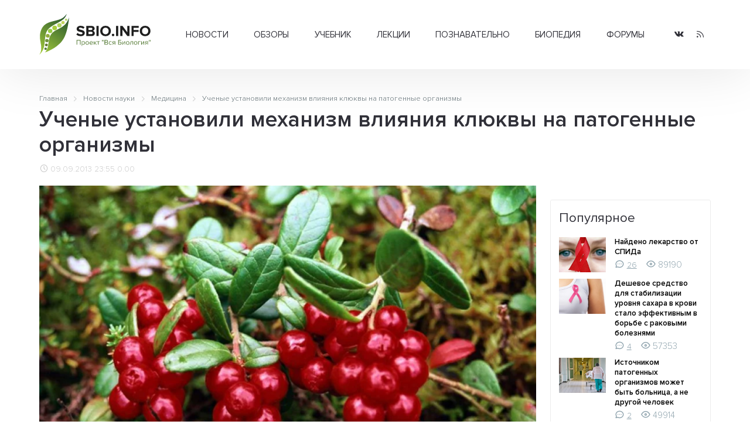

--- FILE ---
content_type: text/html; charset=UTF-8
request_url: https://sbio.info/news/newsgenet/uchenye_ustanovili_mexan
body_size: 14935
content:
<!DOCTYPE html>
<html>
	<head>
		<title>Ученые установили механизм влияния клюквы на патогенные организмы</title>
		<base href="https://sbio.info/" />
		<meta http-equiv="content-type" content="text/html; charset=UTF-8" />
		<meta name="description" content="Сегодня существует много методов, позволяющих успешно лечить заболевания мочеиспускательной системы. Но большинство из этих методов основаны на применении антибиотиков, на которые патогенные организмы уже практически не реагируют." />
		<meta name="keywords" content="клетка, биология, прокариоты, эукариоты, растения, животные, многоклеточные, структура, человек, биосфера, экология, учёные, библиотека, статьи, генетика, размножение, эволюция, учение, развитие, жизнь, новости, здоровье, организм, среда" />
		<meta name="generator" content="Seditio by Neocrome & Seditio Team https://seditio.org" />
		<meta http-equiv="pragma" content="no-cache" />
		<meta http-equiv="cache-control" content="no-cache" />
		<meta http-equiv="last-modified" content="Sun, 01 Feb 2026 00:43:45 GMT" />
		<link rel="shortcut icon" href="favicon.ico" />
		<meta property="og:site_name" content="Вся биология - Современная биология, научные обзоры, новости науки" />
		<meta property="og:title" content="Ученые установили механизм влияния клюквы на патогенные организмы" />
		<meta property="og:description" content="Сегодня существует много методов, позволяющих успешно лечить заболевания мочеиспускательной системы. Но большинство из этих методов основаны на применении антибиотиков, на которые патогенные организмы уже практически не реагируют." />
		<meta property="og:url" content="https://sbio.info/news/newsgenet/uchenye_ustanovili_mexan" />
		<meta property="og:type" content="article" />
		<meta property="og:locale" content="ru_RU" />
		<meta property="og:image" content="https://sbio.info/datas/resized/0-1378756497_clukva.crop800x800.jpg" />
		<meta property="og:image:secure_url" content="https://sbio.info/datas/resized/0-1378756497_clukva.crop800x800.jpg" />
		<meta property="og:image:width" content="800" />
		<meta property="og:image:height" content="800" />
		<meta name="twitter:card" content="summary" />
		<meta name="twitter:description" content="Сегодня существует много методов, позволяющих успешно лечить заболевания мочеиспускательной системы. Но большинство из этих методов основаны на применении антибиотиков, на которые патогенные организмы уже практически не реагируют." />
		<meta name="twitter:title" content="Ученые установили механизм влияния клюквы на патогенные организмы" />
		<meta name="twitter:image" content="https://sbio.info/datas/resized/0-1378756497_clukva.crop800x800.jpg" />
		<meta name="viewport" content="width=device-width, initial-scale=1">
		<link href="skins/sbio/css/main.css?v=32" type="text/css" rel="stylesheet" />
		<link rel="canonical" href="https://sbio.info/news/newsmed/uchenye_ustanovili_mexan" />
		<meta name="yandex-verification" content="2182ff59ecb99573" />
	</head>
<body>
	<header id="header">
		<div class="container container-header">
			<div class="header-wrapper">
				<div class="logo-col">
					 <a href="/" alt="Ученые установили механизм влияния клюквы на патогенные организмы"><img class="logo" src="skins/sbio/img/logo.svg" alt="Ученые установили механизм влияния клюквы на патогенные организмы"></a>
				</div>
				<div class="menu-col">
					<div class="menu-wrapper">
						<div class="menu">
							<ul class="level-0"><li class="has-children"><a href="/news/" data-mid="3">Новости</a><ul class="level-1"><li><a href="/news/newsbiol/" data-mid="7">Биология</a></li><li><a href="/news/newsevolut/" data-mid="8">Эволюция</a></li><li><a href="/news/newsgenet/" data-mid="9">Генетика</a></li><li><a href="/news/newsecology/" data-mid="10">Экология</a></li><li><a href="/news/newsmolbiol/" data-mid="11">Молекулярная биология</a></li><li><a href="/news/newsneirobio/" data-mid="12">Нейробиология</a></li><li><a href="/news/newsmed/" data-mid="13">Медицина</a></li><li><a href="/news/newsbioteh/" data-mid="14">Биотехнологии</a></li><li><a href="/news/newsait/" data-mid="15">События, выставки</a></li></ul></li><li class="has-children"><a href="/article/" data-mid="16">Обзоры</a><ul class="level-1"><li><a href="/article/artbiogeo/" data-mid="17">Биогеография</a></li><li><a href="/article/artcitolog/" data-mid="18">Цитология</a></li><li><a href="/article/artecology/" data-mid="19">Экология</a></li><li><a href="/article/artembriology/" data-mid="20">Эмбриология</a></li><li><a href="/article/artentomology/" data-mid="21">Энтомология</a></li><li><a href="/article/artmedicin/" data-mid="22">Медицина</a></li><li><a href="/article/artneirobio/" data-mid="23">Нейробиология</a></li><li><a href="/article/artbotanika/" data-mid="24">Ботаника</a></li><li><a href="/article/artgenetika/" data-mid="25">Генетика</a></li><li><a href="/article/artzoolog/" data-mid="26">Зоология</a></li><li><a href="/article/artmicrobio/" data-mid="27">Микробиология</a></li><li><a href="/article/artmolbiol/" data-mid="28">Молекулярная биология</a></li><li><a href="/article/artbiology/" data-mid="29">Биология</a></li><li><a href="/article/artornio/" data-mid="30">Орнитология</a></li><li><a href="/article/artevolution/" data-mid="31">Теория эволюции</a></li></ul></li><li class="has-children"><a href="/materials/" data-mid="32">Учебник</a><ul class="level-1"><li class="has-children"><a href="/materials/obbiology/" data-mid="33">Общая биология</a><ul class="level-2"><li><a href="/materials/obbiology/obbkletka/" data-mid="38">Клетка единица жизни</a></li><li><a href="/materials/obbiology/obbrazmn/" data-mid="39">Размножение и развитие организмов</a></li><li><a href="/materials/obbiology/obbosnovgen/" data-mid="40">Основы генетики и селекции</a></li><li><a href="/materials/obbiology/obbevolut/" data-mid="41">Эволюционное учение</a></li></ul></li><li class="has-children"><a href="/materials/orgbiol/" data-mid="34">Органический мир</a><ul class="level-2"><li><a href="/materials/orgbiol/orgprokariot/" data-mid="42">Прокариоты</a></li><li><a href="/materials/orgbiol/orgeukariot/" data-mid="43">Эукариоты</a></li><li><a href="/materials/orgbiol/orgrastnizsh/" data-mid="44">Царство Растения. Низшие растения</a></li><li><a href="/materials/orgbiol/orgrastvizsh/" data-mid="45">Высшие растения (строение и размножение)</a></li><li><a href="/materials/orgbiol/orgrastvizshkl/" data-mid="46">Высшие растения (классификация)</a></li><li><a href="/materials/orgbiol/orgodnoklet/" data-mid="47">Царство Животные. Одноклеточные</a></li><li><a href="/materials/orgbiol/orgmnogoklet/" data-mid="48">Царство Животные. Многоклеточные</a></li></ul></li><li class="has-children"><a href="/materials/chelovek/" data-mid="35">Человек и его здоровье</a><ul class="level-2"><li><a href="/materials/chelovek/chelstruktura/" data-mid="49">Структура тела человека</a></li><li><a href="/materials/chelovek/chelzgizn/" data-mid="50">Жизнедеятельность организма человека</a></li><li><a href="/materials/chelovek/anatatlas/" data-mid="51">Анатомия человека</a></li></ul></li><li class="has-children"><a href="/materials/organizm/" data-mid="36">Организм и среда</a><ul class="level-2"><li><a href="/materials/organizm/orgekology/orgekology/" data-mid="52">Основы экологии</a></li><li><a href="/materials/organizm/orgbiosfera/" data-mid="53">Основы учения о биосфере</a></li></ul></li><li class="has-children"><a href="/materials/histbio/" data-mid="37">История биологии</a><ul class="level-2"><li><a href="/materials/histbio/biohist/" data-mid="54">История биологии</a></li><li><a href="/materials/histbio/biologists/" data-mid="55">Учёные - биологи</a></li></ul></li></ul></li><li class="has-children"><a href="/lections/" data-mid="56">Лекции</a><ul class="level-1"><li><a href="/lections/rasteniya/" data-mid="57">Растения</a></li><li><a href="/lections/zhivotnye/" data-mid="58">Животные</a></li><li><a href="/lections/human/" data-mid="59">Человек</a></li></ul></li><li class="has-children"><a href="/zbiology/" data-mid="60">Познавательно</a><ul class="level-1"><li><a href="/zbiology/faktrasten/" data-mid="61">Из жизни растений</a></li><li><a href="/zbiology/faktanimal/" data-mid="62">Из жизни животных</a></li><li><a href="/zbiology/factanatomy/" data-mid="63">Из анатомии человека</a></li><li><a href="/zbiology/video/" data-mid="64">Видеоматериалы</a></li><li><a href="/gallery/" data-mid="65">Галереи</a></li></ul></li><li><a href="/dic/" data-mid="66">Биопедия</a></li><li><a href="/forums/" data-mid="67">Форумы</a></li></ul>
						</div>
					</div>
				</div>
				<div class="social-col">
					<ul class="socialmedia">
					  <li class="socialmedia-li">
						  <a title="Vkontakte" href="https://vk.com/sbioinfo" class="socialmedia-a" target="_blank" rel="nofollow">
							  <span class="ic-vk"></span>
						  </a>
					  </li>
					  <li class="socialmedia-li">
						  <a title="RSS Feed" href="/rss" class="socialmedia-a">
							  <span class="ic-rss"></span>
						  </a>
					  </li>
					</ul>
				</div>
				<div class="trigger-col">
					<a href="#0" class="nav-trigger"><span></span></a>
				</div>
			</div>
			<div class="mobile-menu">
				<div class="js-box">
					<div class="js-menu"></div>
					<div class="js-social"></div>
				</div>
			</div>
		</div>
	</header><main id="page">
	<div class="container" itemscope itemtype="https://schema.org/Article">
		<div class="section-title">
<div class="breadcrumbs">
	<ol class="breadcrumb" itemscope="" itemtype="http://schema.org/BreadcrumbList">
		<li itemprop="itemListElement" itemscope="" itemtype="http://schema.org/ListItem">
			<a itemprop="item" href="/">
				<span itemprop="name">Главная</span>
				<meta itemprop="position" content="1">
			</a>
		</li>
		<li itemprop="itemListElement" itemscope="" itemtype="http://schema.org/ListItem">
			<a itemprop="item" href="news/">
				<span itemprop="name">Новости науки</span>
				<meta itemprop="position" content="2">
			</a>
		</li>
		<li itemprop="itemListElement" itemscope="" itemtype="http://schema.org/ListItem">
			<a itemprop="item" href="news/newsmed/">
				<span itemprop="name">Медицина</span>
				<meta itemprop="position" content="3">
			</a>
		</li>
		<li itemprop="itemListElement" itemscope="" itemtype="http://schema.org/ListItem">
			<a itemprop="item" href="news/newsmed/uchenye_ustanovili_mexan">
				<span itemprop="name">Ученые установили механизм влияния клюквы на патогенные организмы</span>
				<meta itemprop="position" content="4">
			</a>
		</li>
	</ol>
</div>
			<h1 itemprop="headline name">Ученые установили механизм влияния клюквы на патогенные организмы</h1>
			<div class="page-info">
				<time class="page-date" itemprop="datePublished" datetime="09.09.2013 23:55"><i class="ic-clock"></i> 09.09.2013 23:55</time>
				<div class="page-rating"><a href="news/newsmed/uchenye_ustanovili_mexan?ratings=1"><i class="ic-star-full"></i> 0.00</a></div>
			</div>
		</div>
		<div id="primary-container">
			<div id="primary">
				<div class="page">
					<div class="page-thumb">
						<figure class="post-container" itemscope itemprop="image" itemtype="http://schema.org/ImageObject">
							<picture>
								<source type="image/webp" srcset="datas/resized/0-1378756497_clukva.crop865x600.jpg.webp">
								<img class="post-img" itemprop="url contentUrl" src="datas/resized/0-1378756497_clukva.crop865x600.jpg" alt="Ученые установили механизм влияния клюквы на патогенные организмы" />
							</picture>
						</figure>
					</div>
					<div class="page-text" itemprop="articleBody">
						<p> Сегодня существует много методов, позволяющих успешно лечить заболевания <strong>мочеиспускательной системы</strong>. Но большинство из этих методов основаны на применении <a href="dic/10469" title="Антибиотики">антибиотиков</a>, на которые <a href="http://sbio.info/page.php?id=10628">патогенные организмы</a> уже практически не реагируют. </p>
<p>Учитывая этот факт канадские исследователи предложили прибегнуть к старым народным методам, которые предвещают использование <a href="dic/11270" title="Клюква">клюквы</a>. Известно, что эта <a href="dic/12747" title="Ягода">ягода</a> обладает отличными <a href="dic/11566" title="Медицина">медицинскими</a> качествами, способными противостоять развитию различного <a href="dic/12134" title="Род">рода</a> инфекций. Стоит отметить, что свойства клюквы целесообразно применять при пересадке органов, когда риск отторжения чужого органа будет слишком высоким.<!--readmore--> </p>
<p>Еще четыре года назад, американские исследователи обратили внимание на наличие в клюкве такого активного вещества, как <strong>проантоцианидин</strong>. Благодаря этому веществу значительно снижается подвижность <a href="dic/11877" title="Патогенные микроорганизмы">патогенных микроорганизмов</a>. В результате влияния проантоцианидина на <strong><a href="dic/10531" title="Бактерии">бактерии</a></strong> они не в состоянии передвигаться по мочевым каналам и <a href="dic/12466" title="Уж">уж</a> тем более не в состоянии закрепляться на их стенках. Но даже в таком случае ученые не могут разгадать механизм влияния клюквы на жизнеспособность <a href="dic/11599" title="Микроорганизмы">микроорганизмов</a>. </p>
<p>Благодаря новому исследованию, которое было проведено канадскими учеными во главе с Натали Тюфенкджи, удалось узнать ответ на этот вопрос. Для своих экспериментов, <a href="dic/10599" title="Биология">биологи</a> использовали порошок клюквы.  </p>
<p>Ученые смогли выяснить, что вышеупомянутое вещество оказывает влияние на <strong>экспрессию генов</strong>, несущих ответственность за активность органов <a href="dic/10938" title="Движения">движения</a> <a href="dic/10531" title="Бактерии">бактерий</a>, или же говоря иными словами за активность – <a href="http://sbio.info/page.php?id=104">жгутиков</a>. При помощи клюквенного порошка исследователи воздействовали на <a href="dic/10531" title="Бактерии">бактерии</a> вида - <strong>Proteus mirabilis</strong>. Эта <a href="dic/10531" title="Бактерии">бактерия</a> является возбудителем серьезных осложнений почек и мочевыводящих каналов. В процессе исследования ученые обратили внимание на то, что повышение концентрации проантоцианидина значительно снижает интенсивность патогенного характера микроорганизмов. </p>
<p>Но авторы эксперимента не остановились на достигнутом и продолжили свои исследования. В результате выяснилось, что обогащенный клюквенным соком силиконовый материал препятствует <a href="dic/12084" title="Размножение">размножению</a> таких патогенов, как <strong>Proteus mirabilis</strong> и <strong>Escherichia coli</strong>. </p>
<p>Результаты исследования станут полезными в процессе производства медицинских имплантатов, а также некоторых пищевых продуктов. В случае с последними, удастся предотвратить развитие бактериальных заражений на разных поверхностях. </p>
<p>Подготовлено по материалам <a target="_blank" href="go/?url=http://dr20.ru/novosti/1731/">DR20.RU</a></p>
					</div>
					<div class="page-share">
						<div class="post-info">
							<div class="post-comments"><i class="ic-message-circle"></i><a href="news/newsmed/uchenye_ustanovili_mexan">0</a></div>
						</div>
					</div>
				</div>
				<div class="page-other">
					<div class="box-title">
						<h3>Ещё в разделе</h3><div class="similar-arrows"></div>
					</div>
					<div class="page-other-body">
						<div class="row row-flex similar-slider">
						<div class="col-xs-12 col-sm-6 col-md-4 similar-item">
							<div class="post-item">
								<figure class="post-container">
										<a class="post-img-link" href="news/newsmed/skoro_ljudej_budut_ozhiv" data-page="14780" data-cat="newsmed">
											<picture>
												<source type="image/webp" srcset="datas/resized/0-1375736409_rea.crop480x360.jpg.webp">
												<img class="post-img" src="datas/resized/0-1375736409_rea.crop480x360.jpg" alt="Скоро людей будут оживлять даже через сутки после остановки сердца" />
											</picture>
										</a>
									<figcaption class="post-content">
										<div class="post-info">
											<div class="post-date"><span class="sdate">06.08.2013</span></div>
										</div>
										<div class="post-title">
											<h3><a href="news/newsmed/skoro_ljudej_budut_ozhiv">Скоро людей будут оживлять даже через сутки после остановки сердца</a></h3>
										</div>
										<div class="post-desc">
											<p>В скором будущем медицина будет способна оживлять людей даже через сутки после их смерти. Такая возможность стала доступной благодаря современным техническим средствам. Все дело в том, что если современная наука и дальше будет развиваться в таком же духе как и сейчас, то казалось бы, невероятное явление станет обычным делом для медиков.</p>
										</div>
										<div class="post-info">
											<div class="post-comments"><i class="ic-message-circle"></i><a href="news/newsmed/skoro_ljudej_budut_ozhiv">1</a></div>
										</div>
									</figcaption>
								</figure>
							</div>
						</div>
						<div class="col-xs-12 col-sm-6 col-md-4 similar-item">
							<div class="post-item">
								<figure class="post-container">
										<a class="post-img-link" href="news/newsmed/novaja_trexmernaja_model" data-page="14763" data-cat="newsmed">
											<picture>
												<source type="image/webp" srcset="datas/resized/0-1371854162_mozg.crop480x360.jpg.webp">
												<img class="post-img" src="datas/resized/0-1371854162_mozg.crop480x360.jpg" alt="Новая трехмерная модель мозга открывает новые возможности перед неврологами" />
											</picture>
										</a>
									<figcaption class="post-content">
										<div class="post-info">
											<div class="post-date"><span class="sdate">22.06.2013</span></div>
										</div>
										<div class="post-title">
											<h3><a href="news/newsmed/novaja_trexmernaja_model">Новая трехмерная модель мозга открывает новые возможности перед неврологами</a></h3>
										</div>
										<div class="post-desc">
											<p>Ученым удалось создать достаточно подробную модель мозга в трехмерной проекции. Создатели этой модели полагают, что она станет серьезным инструментом для лечения и диагностики неврологических заболеваний.</p>
										</div>
										<div class="post-info">
											<div class="post-comments"><i class="ic-message-circle"></i><a href="news/newsmed/novaja_trexmernaja_model">0</a></div>
										</div>
									</figcaption>
								</figure>
							</div>
						</div>
						<div class="col-xs-12 col-sm-6 col-md-4 similar-item">
							<div class="post-item">
								<figure class="post-container">
										<a class="post-img-link" href="news/newsmed/drevnie_ljudi_tozhe_umir" data-page="14755" data-cat="newsmed">
											<picture>
												<source type="image/webp" srcset="datas/resized/0-1370558264_rak.crop480x360.jpg.webp">
												<img class="post-img" src="datas/resized/0-1370558264_rak.crop480x360.jpg" alt="Древние люди тоже умирали от рака" />
											</picture>
										</a>
									<figcaption class="post-content">
										<div class="post-info">
											<div class="post-date"><span class="sdate">07.06.2013</span></div>
										</div>
										<div class="post-title">
											<h3><a href="news/newsmed/drevnie_ljudi_tozhe_umir">Древние люди тоже умирали от рака</a></h3>
										</div>
										<div class="post-desc">
											<p>Учитывая то, что за последнее время в научных изданиях стало появляться все больше информации, которая касается изучений останков предков человека, можно сделать вывод, что нынешние ученые всерьез занялись изучением останков предков. И последнее исследование не стало исключением. На этот раз, ученым удалось установить, что древние люди – неандертальцы тоже страдали от раковых заболеваний. В частности было установлено, что неандерталец, которому принадлежали останки, был болен раком костей. И стоит отметить, что «древний» рак костей абсолютно не отличался от «современного».</p>
										</div>
										<div class="post-info">
											<div class="post-comments"><i class="ic-message-circle"></i><a href="news/newsmed/drevnie_ljudi_tozhe_umir">0</a></div>
										</div>
									</figcaption>
								</figure>
							</div>
						</div>
						<div class="col-xs-12 col-sm-6 col-md-4 similar-item">
							<div class="post-item">
								<figure class="post-container">
										<a class="post-img-link" href="news/newsmed/braziltsy_sozdali_sintet" data-page="14745" data-cat="newsmed">
											<picture>
												<source type="image/webp" srcset="datas/resized/0-1368655761_brown_recluse.crop480x360.jpg.webp">
												<img class="post-img" src="datas/resized/0-1368655761_brown_recluse.crop480x360.jpg" alt="Бразильцы создали синтетическое противоядие от укуса пауков" />
											</picture>
										</a>
									<figcaption class="post-content">
										<div class="post-info">
											<div class="post-date"><span class="sdate">16.05.2013</span></div>
										</div>
										<div class="post-title">
											<h3><a href="news/newsmed/braziltsy_sozdali_sintet">Бразильцы создали синтетическое противоядие от укуса пауков</a></h3>
										</div>
										<div class="post-desc">
											<p>Бразильские ученые объявили о том, что смогли создать противоядие на синтетической основе, от укуса паука рода Loxosceles. Эти пауки обитают в Бразилии. Каждый год, они кусают примерно около 7 тыс. человек, 1,5 процента из которых умирают от почечной недостаточности. Сами же авторы эксперимента утверждают, что в будущем на основе их открытия можно создать универсальную вакцину от укуса любого паука.</p>
										</div>
										<div class="post-info">
											<div class="post-comments"><i class="ic-message-circle"></i><a href="news/newsmed/braziltsy_sozdali_sintet">1</a></div>
										</div>
									</figcaption>
								</figure>
							</div>
						</div>
						<div class="col-xs-12 col-sm-6 col-md-4 similar-item">
							<div class="post-item">
								<figure class="post-container">
										<a class="post-img-link" href="news/newsmed/molodaja_krov_obladaet_o" data-page="14743" data-cat="newsmed">
											<picture>
												<source type="image/webp" srcset="datas/resized/0-1368485717_haert.crop480x360.jpg.webp">
												<img class="post-img" src="datas/resized/0-1368485717_haert.crop480x360.jpg" alt="Молодая кровь обладает омолаживающим эффектом" />
											</picture>
										</a>
									<figcaption class="post-content">
										<div class="post-info">
											<div class="post-date"><span class="sdate">14.05.2013</span></div>
										</div>
										<div class="post-title">
											<h3><a href="news/newsmed/molodaja_krov_obladaet_o">Молодая кровь обладает омолаживающим эффектом</a></h3>
										</div>
										<div class="post-desc">
											<p>Нет такого человека, который бы не слышал об известном кровопийце графе Дракула. Он прославился своей пристрастью к молодой человеческой крови. По сюжету известного фильма, для того чтобы оставаться вечно молодым Дракула пил кровь. И то, что еще несколько лет назад казалось фантастикой, сегодня стало реальностью.</p>
										</div>
										<div class="post-info">
											<div class="post-comments"><i class="ic-message-circle"></i><a href="news/newsmed/molodaja_krov_obladaet_o">0</a></div>
										</div>
									</figcaption>
								</figure>
							</div>
						</div>
						<div class="col-xs-12 col-sm-6 col-md-4 similar-item">
							<div class="post-item">
								<figure class="post-container">
										<a class="post-img-link" href="news/newsmed/obnaruzhen_novyj_vid_mal" data-page="14739" data-cat="newsmed">
											<picture>
												<source type="image/webp" srcset="datas/resized/0-1367356419_plazm.crop480x360.jpg.webp">
												<img class="post-img" src="datas/resized/0-1367356419_plazm.crop480x360.jpg" alt="Обнаружен новый вид малярийного плазмодия" />
											</picture>
										</a>
									<figcaption class="post-content">
										<div class="post-info">
											<div class="post-date"><span class="sdate">01.05.2013</span></div>
										</div>
										<div class="post-title">
											<h3><a href="news/newsmed/obnaruzhen_novyj_vid_mal">Обнаружен новый вид малярийного плазмодия</a></h3>
										</div>
										<div class="post-desc">
											<p>Ученые обнаружили новый тип малярийного плазмодия. От обычного он отличается тем, что лекарственные препараты не оказывают на него никакого влияния. Новый представитель был найден на западе Камбоджи. На генетическом уровне, этот паразит отличается от известных сегодня видов.</p>
										</div>
										<div class="post-info">
											<div class="post-comments"><i class="ic-message-circle"></i><a href="news/newsmed/obnaruzhen_novyj_vid_mal">0</a></div>
										</div>
									</figcaption>
								</figure>
							</div>
						</div>
						<div class="col-xs-12 col-sm-6 col-md-4 similar-item">
							<div class="post-item">
								<figure class="post-container">
										<a class="post-img-link" href="news/newsmed/ukrainskie_mediki_podosh" data-page="14737" data-cat="newsmed">
											<picture>
												<source type="image/webp" srcset="datas/resized/0-1367011694_crio.crop480x360.jpg.webp">
												<img class="post-img" src="datas/resized/0-1367011694_crio.crop480x360.jpg" alt="Украинские медики «подошли» очень близко к бессмертию" />
											</picture>
										</a>
									<figcaption class="post-content">
										<div class="post-info">
											<div class="post-date"><span class="sdate">27.04.2013</span></div>
										</div>
										<div class="post-title">
											<h3><a href="news/newsmed/ukrainskie_mediki_podosh">Украинские медики «подошли» очень близко к бессмертию</a></h3>
										</div>
										<div class="post-desc">
											<p>Украинским медикам первым на территории СНГ удалось получить официальное разрешение проводить операции с применением стволовых клеток человека. Результаты экспериментов ошеломили самих медиков.</p>
										</div>
										<div class="post-info">
											<div class="post-comments"><i class="ic-message-circle"></i><a href="news/newsmed/ukrainskie_mediki_podosh">3</a></div>
										</div>
									</figcaption>
								</figure>
							</div>
						</div>
						<div class="col-xs-12 col-sm-6 col-md-4 similar-item">
							<div class="post-item">
								<figure class="post-container">
										<a class="post-img-link" href="news/newsmed/uchenye_sozdali_spisok_s" data-page="14731" data-cat="newsmed">
											<picture>
												<source type="image/webp" srcset="datas/resized/0-1366144282_napitki.crop480x360.jpeg.webp">
												<img class="post-img" src="datas/resized/0-1366144282_napitki.crop480x360.jpeg" alt="Ученые создали список самых полезных напитков" />
											</picture>
										</a>
									<figcaption class="post-content">
										<div class="post-info">
											<div class="post-date"><span class="sdate">17.04.2013</span></div>
										</div>
										<div class="post-title">
											<h3><a href="news/newsmed/uchenye_sozdali_spisok_s">Ученые создали список самых полезных напитков</a></h3>
										</div>
										<div class="post-desc">
											<p>Недавно диетологи провели исследование, которое позволило определить десятку самых полезных для человека напитков.</p>
										</div>
										<div class="post-info">
											<div class="post-comments"><i class="ic-message-circle"></i><a href="news/newsmed/uchenye_sozdali_spisok_s">1</a></div>
										</div>
									</figcaption>
								</figure>
							</div>
						</div>
						<div class="col-xs-12 col-sm-6 col-md-4 similar-item">
							<div class="post-item">
								<figure class="post-container">
										<a class="post-img-link" href="news/newsmed/dvuxletnego_rebenka_izle" data-page="14707" data-cat="newsmed">
											<picture>
												<source type="image/webp" srcset="datas/resized/0-1362404707_hiv-infected.crop480x360.jpg.webp">
												<img class="post-img" src="datas/resized/0-1362404707_hiv-infected.crop480x360.jpg" alt="Двухлетнего ребенка излечили от ВИЧ стандартными методами" />
											</picture>
										</a>
									<figcaption class="post-content">
										<div class="post-info">
											<div class="post-date"><span class="sdate">04.03.2013</span></div>
										</div>
										<div class="post-title">
											<h3><a href="news/newsmed/dvuxletnego_rebenka_izle">Двухлетнего ребенка излечили от ВИЧ стандартными методами</a></h3>
										</div>
										<div class="post-desc">
											<p>3 марта состоялась конференция, на которой ученые из Университете Джона Хопкинса заявили, что им удалось вылечить ребенка, родившегося с вирусом иммунодефицита.</p>
										</div>
										<div class="post-info">
											<div class="post-comments"><i class="ic-message-circle"></i><a href="news/newsmed/dvuxletnego_rebenka_izle">0</a></div>
										</div>
									</figcaption>
								</figure>
							</div>
						</div>
						<div class="col-xs-12 col-sm-6 col-md-4 similar-item">
							<div class="post-item">
								<figure class="post-container">
										<a class="post-img-link" href="news/newsmed/v_lechenii_sinusita_pomo" data-page="14700" data-cat="newsmed">
											<picture>
												<source type="image/webp" srcset="datas/resized/0-1361362258_synus.crop480x360.gif.webp">
												<img class="post-img" src="datas/resized/0-1361362258_synus.crop480x360.gif" alt="В лечении синусита помогут морские бактерии" />
											</picture>
										</a>
									<figcaption class="post-content">
										<div class="post-info">
											<div class="post-date"><span class="sdate">20.02.2013</span></div>
										</div>
										<div class="post-title">
											<h3><a href="news/newsmed/v_lechenii_sinusita_pomo">В лечении синусита помогут морские бактерии</a></h3>
										</div>
										<div class="post-desc">
											<p>В наше время синусит стал довольно таки распространенной проблемой, которая причиняет неудобства. В поисках ее решения, команда ученых из университета Ньюкасла работает над созданием спрея. В состав нового спрея входят морские микроорганизмы, которые позволяют избавиться от синусита.</p>
										</div>
										<div class="post-info">
											<div class="post-comments"><i class="ic-message-circle"></i><a href="news/newsmed/v_lechenii_sinusita_pomo">0</a></div>
										</div>
									</figcaption>
								</figure>
							</div>
						</div>
						<div class="col-xs-12 col-sm-6 col-md-4 similar-item">
							<div class="post-item">
								<figure class="post-container">
										<a class="post-img-link" href="news/newsmed/proryv-v-reproduktivnoj-biologii-sozdana-matka-na-chipe-dlya-izucheniya-tajn-implantatsii-embriona" data-page="15338" data-cat="newsmed">
											<picture>
												<source type="image/webp" srcset="datas/resized/1-1768378016023-image3450.crop480x360.jpg.webp">
												<img class="post-img" src="datas/resized/1-1768378016023-image3450.crop480x360.jpg" alt="Прорыв в репродуктивной биологии: создана «матка на чипе» для изучения тайн имплантации эмбриона" />
											</picture>
										</a>
									<figcaption class="post-content">
										<div class="post-info">
											<div class="post-date"><span class="sdate">14.01.2026</span></div>
										</div>
										<div class="post-title">
											<h3><a href="news/newsmed/proryv-v-reproduktivnoj-biologii-sozdana-matka-na-chipe-dlya-izucheniya-tajn-implantatsii-embriona">Прорыв в репродуктивной биологии: создана «матка на чипе» для изучения тайн имплантации эмбриона</a></h3>
										</div>
										<div class="post-desc">
											<p>Ученые из Китайской академии наук совершили важный шаг в понимании ранних этапов беременности, разработав уникальную 3D-модель, имитирующую процесс имплантации человеческого эмбриона.</p>
										</div>
										<div class="post-info">
											<div class="post-comments"><i class="ic-message-circle"></i><a href="news/newsmed/proryv-v-reproduktivnoj-biologii-sozdana-matka-na-chipe-dlya-izucheniya-tajn-implantatsii-embriona">0</a></div>
										</div>
									</figcaption>
								</figure>
							</div>
						</div>
						<div class="col-xs-12 col-sm-6 col-md-4 similar-item">
							<div class="post-item">
								<figure class="post-container">
										<a class="post-img-link" href="news/newsmed/triazavirin_pobedil_kleschevoj_entsefalit" data-page="15323" data-cat="newsmed">
											<picture>
												<source type="image/webp" srcset="datas/resized/1-1550862670-844.crop480x360.jpg.webp">
												<img class="post-img" src="datas/resized/1-1550862670-844.crop480x360.jpg" alt="Триазавирин победил клещевой энцефалит" />
											</picture>
										</a>
									<figcaption class="post-content">
										<div class="post-info">
											<div class="post-date"><span class="sdate">22.02.2019</span></div>
										</div>
										<div class="post-title">
											<h3><a href="news/newsmed/triazavirin_pobedil_kleschevoj_entsefalit">Триазавирин победил клещевой энцефалит</a></h3>
										</div>
										<div class="post-desc">
											<p>Лекарственный препарат триазавирин, разработанный исследователями Уральского отделения Российской академии наук (УрО РАН) и Уральского федерального университета (УрФУ), оказался эффективным средством против клещевого вирусного энцефалита (КВЭ). К такому выводу привели клинические испытания, проведенные сотрудниками Красноярского государственного медицинского университета.</p>
										</div>
										<div class="post-info">
											<div class="post-comments"><i class="ic-message-circle"></i><a href="news/newsmed/triazavirin_pobedil_kleschevoj_entsefalit">9</a></div>
										</div>
									</figcaption>
								</figure>
							</div>
						</div>
						<div class="col-xs-12 col-sm-6 col-md-4 similar-item">
							<div class="post-item">
								<figure class="post-container">
										<a class="post-img-link" href="news/newsmed/simptomy_raka_sem_preduprezhdajuschix_priznakov_smertelnoj_bolezni_kotoruju_dolzhen_znat_kazhdyj" data-page="15322" data-cat="newsmed">
											<picture>
												<source type="image/webp" srcset="datas/resized/1-1547296689-703.crop480x360.jpg.webp">
												<img class="post-img" src="datas/resized/1-1547296689-703.crop480x360.jpg" alt="Учёные рассказали о семи основных признаках рака" />
											</picture>
										</a>
									<figcaption class="post-content">
										<div class="post-info">
											<div class="post-date"><span class="sdate">12.01.2019</span></div>
										</div>
										<div class="post-title">
											<h3><a href="news/newsmed/simptomy_raka_sem_preduprezhdajuschix_priznakov_smertelnoj_bolezni_kotoruju_dolzhen_znat_kazhdyj">Учёные рассказали о семи основных признаках рака</a></h3>
										</div>
										<div class="post-desc">
											<p>Симптомы РАКА могут быть ошибочно приняты за менее серьезные проблемы со здоровьем и, следовательно, не замечены. Но распознавание признаков заболевания как можно раньше может значительно увеличить ваши шансы на выживание. Есть семь предупреждающих знаков, о которых должен знать каждый.</p>
										</div>
										<div class="post-info">
											<div class="post-comments"><i class="ic-message-circle"></i><a href="news/newsmed/simptomy_raka_sem_preduprezhdajuschix_priznakov_smertelnoj_bolezni_kotoruju_dolzhen_znat_kazhdyj">3</a></div>
										</div>
									</figcaption>
								</figure>
							</div>
						</div>
						<div class="col-xs-12 col-sm-6 col-md-4 similar-item">
							<div class="post-item">
								<figure class="post-container">
										<a class="post-img-link" href="news/newsmed/moreprodukty_sposobny_pomoch_bolnym_diabetom" data-page="15313" data-cat="newsmed">
											<picture>
												<source type="image/webp" srcset="datas/resized/1-1545478804-878.crop480x360.jpg.webp">
												<img class="post-img" src="datas/resized/1-1545478804-878.crop480x360.jpg" alt="Морепродукты способны помочь больным диабетом" />
											</picture>
										</a>
									<figcaption class="post-content">
										<div class="post-info">
											<div class="post-date"><span class="sdate">22.12.2018</span></div>
										</div>
										<div class="post-title">
											<h3><a href="news/newsmed/moreprodukty_sposobny_pomoch_bolnym_diabetom">Морепродукты способны помочь больным диабетом</a></h3>
										</div>
										<div class="post-desc">
											<p>Эксперименты с маленькой аквариумной рыбкой позволяют проследить связь между диабетом и нарушениями мозга</p>
										</div>
										<div class="post-info">
											<div class="post-comments"><i class="ic-message-circle"></i><a href="news/newsmed/moreprodukty_sposobny_pomoch_bolnym_diabetom">10</a></div>
										</div>
									</figcaption>
								</figure>
							</div>
						</div>
						<div class="col-xs-12 col-sm-6 col-md-4 similar-item">
							<div class="post-item">
								<figure class="post-container">
										<a class="post-img-link" href="news/newsmed/deshevoe_sredstvo_dlja_stabilizatsii_urovnja_saxara_v_krovi_stalo_effektivnym_v_borbe_s_rakovymi_boleznjami" data-page="15285" data-cat="newsmed">
											<picture>
												<source type="image/webp" srcset="datas/resized/18769-1512684458-15b.crop480x360.jpg.webp">
												<img class="post-img" src="datas/resized/18769-1512684458-15b.crop480x360.jpg" alt="Дешевое средство для стабилизации уровня сахара в крови стало эффективным в борьбе с раковыми болезнями" />
											</picture>
										</a>
									<figcaption class="post-content">
										<div class="post-info">
											<div class="post-date"><span class="sdate">08.12.2017</span></div>
										</div>
										<div class="post-title">
											<h3><a href="news/newsmed/deshevoe_sredstvo_dlja_stabilizatsii_urovnja_saxara_v_krovi_stalo_effektivnym_v_borbe_s_rakovymi_boleznjami">Дешевое средство для стабилизации уровня сахара в крови стало эффективным в борьбе с раковыми болезнями</a></h3>
										</div>
										<div class="post-desc">
											<p>Канадские ученые после проведения серии экспериментов смогли показать, что сахароснижающий препарат метформин может быть очень эффективен при лечении рака молочной железы. Интересно то, что сам препарат рассматривался как средство, замедляющее процессы старения.</p>
										</div>
										<div class="post-info">
											<div class="post-comments"><i class="ic-message-circle"></i><a href="news/newsmed/deshevoe_sredstvo_dlja_stabilizatsii_urovnja_saxara_v_krovi_stalo_effektivnym_v_borbe_s_rakovymi_boleznjami">4</a></div>
										</div>
									</figcaption>
								</figure>
							</div>
						</div>
						<div class="col-xs-12 col-sm-6 col-md-4 similar-item">
							<div class="post-item">
								<figure class="post-container">
										<a class="post-img-link" href="news/newsmed/spustja_30_projavilis_pervye_simptomy_gribkovoj_infektsii" data-page="15282" data-cat="newsmed">
											<picture>
												<source type="image/webp" srcset="datas/resized/18769-1511813754-b65.crop480x360.jpg.webp">
												<img class="post-img" src="datas/resized/18769-1511813754-b65.crop480x360.jpg" alt="Спустя 30 проявились первые симптомы грибковой инфекции" />
											</picture>
										</a>
									<figcaption class="post-content">
										<div class="post-info">
											<div class="post-date"><span class="sdate">27.11.2017</span></div>
										</div>
										<div class="post-title">
											<h3><a href="news/newsmed/spustja_30_projavilis_pervye_simptomy_gribkovoj_infektsii">Спустя 30 проявились первые симптомы грибковой инфекции</a></h3>
										</div>
										<div class="post-desc">
											<p>Американские медики описали один уникальный случай, который произошел в их практике. Речь идет пациенте, возрастом 70 лет, у которого заподозрили рак мозга. После детального обследования больного, в его голове была обнаружена грибковая инфекция. Уникальность случая состоит не только в том, что грибок не могли диагностировать много лет, а еще и в возрасте самого паразита, составивший 30 лет.</p>
										</div>
										<div class="post-info">
											<div class="post-comments"><i class="ic-message-circle"></i><a href="news/newsmed/spustja_30_projavilis_pervye_simptomy_gribkovoj_infektsii">1</a></div>
										</div>
									</figcaption>
								</figure>
							</div>
						</div>
						<div class="col-xs-12 col-sm-6 col-md-4 similar-item">
							<div class="post-item">
								<figure class="post-container">
										<a class="post-img-link" href="news/newsmed/perelivanie_krovi_ot_beremennyx_zhenschin_muzhchinam__opasno_dlja_zhizni" data-page="15245" data-cat="newsmed">
											<picture>
												<source type="image/webp" srcset="datas/resized/18769-1508356968-03f.crop480x360.jpg.webp">
												<img class="post-img" src="datas/resized/18769-1508356968-03f.crop480x360.jpg" alt="Переливание крови от беременных женщин мужчинам – опасно для жизни" />
											</picture>
										</a>
									<figcaption class="post-content">
										<div class="post-info">
											<div class="post-date"><span class="sdate">18.10.2017</span></div>
										</div>
										<div class="post-title">
											<h3><a href="news/newsmed/perelivanie_krovi_ot_beremennyx_zhenschin_muzhchinam__opasno_dlja_zhizni">Переливание крови от беременных женщин мужчинам – опасно для жизни</a></h3>
										</div>
										<div class="post-desc">
											<p>Медики из Голландии предположили, что переливание крови от беременных женщин мужчинам может быть являть собой смертельную опасность для последних.</p>
										</div>
										<div class="post-info">
											<div class="post-comments"><i class="ic-message-circle"></i><a href="news/newsmed/perelivanie_krovi_ot_beremennyx_zhenschin_muzhchinam__opasno_dlja_zhizni">1</a></div>
										</div>
									</figcaption>
								</figure>
							</div>
						</div>
						<div class="col-xs-12 col-sm-6 col-md-4 similar-item">
							<div class="post-item">
								<figure class="post-container">
										<a class="post-img-link" href="news/newsmed/neuzheli_effekt_platsebo_mozhet_byt_polozhitelnym_pri_osvedomlennosti_patsienta_" data-page="15242" data-cat="newsmed">
											<picture>
												<source type="image/webp" srcset="datas/resized/18769-1507152626-e39.crop480x360.jpg.webp">
												<img class="post-img" src="datas/resized/18769-1507152626-e39.crop480x360.jpg" alt="Неужели эффект плацебо может быть положительным при осведомленности пациента?" />
											</picture>
										</a>
									<figcaption class="post-content">
										<div class="post-info">
											<div class="post-date"><span class="sdate">05.10.2017</span></div>
										</div>
										<div class="post-title">
											<h3><a href="news/newsmed/neuzheli_effekt_platsebo_mozhet_byt_polozhitelnym_pri_osvedomlennosti_patsienta_">Неужели эффект плацебо может быть положительным при осведомленности пациента?</a></h3>
										</div>
										<div class="post-desc">
											<p>Группа медиков из Швейцарии и США показали, что эффект плацебо дает ожидаемый результат даже тогда, когда пациенты понимают, что речь идет о приеме фиктивного препарата.</p>
										</div>
										<div class="post-info">
											<div class="post-comments"><i class="ic-message-circle"></i><a href="news/newsmed/neuzheli_effekt_platsebo_mozhet_byt_polozhitelnym_pri_osvedomlennosti_patsienta_">6</a></div>
										</div>
									</figcaption>
								</figure>
							</div>
						</div>
						<div class="col-xs-12 col-sm-6 col-md-4 similar-item">
							<div class="post-item">
								<figure class="post-container">
										<a class="post-img-link" href="news/newsmed/v_skorom_vremeni_problema_lishnego_vesa_mozhet_ischeznut" data-page="15239" data-cat="newsmed">
											<picture>
												<source type="image/webp" srcset="datas/resized/18769-1505849073-b1e.crop480x360.png.webp">
												<img class="post-img" src="datas/resized/18769-1505849073-b1e.crop480x360.png" alt="В скором времени проблема лишнего веса может исчезнуть" />
											</picture>
										</a>
									<figcaption class="post-content">
										<div class="post-info">
											<div class="post-date"><span class="sdate">19.09.2017</span></div>
										</div>
										<div class="post-title">
											<h3><a href="news/newsmed/v_skorom_vremeni_problema_lishnego_vesa_mozhet_ischeznut">В скором времени проблема лишнего веса может исчезнуть</a></h3>
										</div>
										<div class="post-desc">
											<p>Группа американских медиков разработала уникальный пластырь, который позволяет похудеть.</p>
										</div>
										<div class="post-info">
											<div class="post-comments"><i class="ic-message-circle"></i><a href="news/newsmed/v_skorom_vremeni_problema_lishnego_vesa_mozhet_ischeznut">13</a></div>
										</div>
									</figcaption>
								</figure>
							</div>
						</div>
						<div class="col-xs-12 col-sm-6 col-md-4 similar-item">
							<div class="post-item">
								<figure class="post-container">
										<a class="post-img-link" href="news/newsmed/modnye_natelnye_risunki_mogut_nesti_v_sebe_opasnost" data-page="15237" data-cat="newsmed">
											<picture>
												<source type="image/webp" srcset="datas/resized/18769-1505242217-048.crop480x360.jpg.webp">
												<img class="post-img" src="datas/resized/18769-1505242217-048.crop480x360.jpg" alt="Модные нательные рисунки могут нести в себе опасность" />
											</picture>
										</a>
									<figcaption class="post-content">
										<div class="post-info">
											<div class="post-date"><span class="sdate">12.09.2017</span></div>
										</div>
										<div class="post-title">
											<h3><a href="news/newsmed/modnye_natelnye_risunki_mogut_nesti_v_sebe_opasnost">Модные нательные рисунки могут нести в себе опасность</a></h3>
										</div>
										<div class="post-desc">
											<p>Международной группе ученых из Германии и Франции удалось доказать существующую опасность татуировок. Результаты нового эксперимента опубликованы в авторитетном научном издании.</p>
										</div>
										<div class="post-info">
											<div class="post-comments"><i class="ic-message-circle"></i><a href="news/newsmed/modnye_natelnye_risunki_mogut_nesti_v_sebe_opasnost">0</a></div>
										</div>
									</figcaption>
								</figure>
							</div>
						</div>
						</div>
					</div>
				</div>
				<div class="page-ratings">
					<div class="ratings-box-title">
						<h3>Оценка: <a href="news/newsmed/uchenye_ustanovili_mexan?ratings=1"><img src="skins/sbio/img/system/vote0.gif" alt="" /></a></h3>
					</div>
				</div>
				<div class="page-comments spoiler-container  active">
					<div class="comments-box-title">
						<h3><a href="news/newsmed/uchenye_ustanovili_mexan">Комментарии: <i class="ic-socialbtn"></i> <span class="comments-amount">(0)</span><span class="spoiler-jump"></span></a></h3>
					</div>
					<div class="comments-box spoiler-body">
	<div class="block">
		Пока комментариев нет
	</div>
<div class="commentlist">
</div>
<div class="paging">
	<ul class="pagination">
		<li class="prev"></li>
		<li class="next"></li>
	</ul>
</div>
					</div>
				</div>
			</div>
			<aside id="sidebar">
				<div class="sidebar-box ads-box">
					<div class="sidebar-body">
					</div>
				</div>
				<div class="sidebar-box">
					<div class="sidebar-title">
						<h3>Популярное</h3>
					</div>
					<div class="sidebar-body">
						<div class="post-sidebar-small-item post-sidebar-first">
							<div class="post-item">
								<figure class="post-container">
									<a class="post-img-link" href="news/newsmolbiol/najdeno_lekarstvo_ot_spi" data-page="14398" data-cat="newsmed">
										<picture>
											<source type="image/webp" srcset="datas/resized/0-1321296660_aids.crop480x360.jpg.webp">
											<img class="post-img" src="datas/resized/0-1321296660_aids.crop480x360.jpg" alt="Найдено лекарство от СПИДа" />
										</picture>
									</a>
									<figcaption class="post-content">
										<div class="post-title">
											<h3><a href="news/newsmolbiol/najdeno_lekarstvo_ot_spi" data-page="14398" data-cat="newsmed">Найдено лекарство от СПИДа</a></h3>
										</div>
										<div class="post-info">
											<div class="post-comments"><i class="ic-message-circle"></i><a href="news/newsmolbiol/najdeno_lekarstvo_ot_spi">26</a></div>
											<div class="post-count"><i class="ic-eye"></i> 89190</div>
										</div>
									</figcaption>
								</figure>
							</div>
						</div>
						<div class="post-sidebar-small-item post-sidebar-first">
							<div class="post-item">
								<figure class="post-container">
									<a class="post-img-link" href="news/newsmolbiol/deshevoe_sredstvo_dlja_stabilizatsii_urovnja_saxara_v_krovi_stalo_effektivnym_v_borbe_s_rakovymi_boleznjami" data-page="15285" data-cat="newsmed">
										<picture>
											<source type="image/webp" srcset="datas/resized/18769-1512684458-15b.crop480x360.jpg.webp">
											<img class="post-img" src="datas/resized/18769-1512684458-15b.crop480x360.jpg" alt="Дешевое средство для стабилизации уровня сахара в крови стало эффективным в борьбе с раковыми болезнями" />
										</picture>
									</a>
									<figcaption class="post-content">
										<div class="post-title">
											<h3><a href="news/newsmolbiol/deshevoe_sredstvo_dlja_stabilizatsii_urovnja_saxara_v_krovi_stalo_effektivnym_v_borbe_s_rakovymi_boleznjami" data-page="15285" data-cat="newsmed">Дешевое средство для стабилизации уровня сахара в крови стало эффективным в борьбе с раковыми болезнями</a></h3>
										</div>
										<div class="post-info">
											<div class="post-comments"><i class="ic-message-circle"></i><a href="news/newsmolbiol/deshevoe_sredstvo_dlja_stabilizatsii_urovnja_saxara_v_krovi_stalo_effektivnym_v_borbe_s_rakovymi_boleznjami">4</a></div>
											<div class="post-count"><i class="ic-eye"></i> 57353</div>
										</div>
									</figcaption>
								</figure>
							</div>
						</div>
						<div class="post-sidebar-small-item post-sidebar-first">
							<div class="post-item">
								<figure class="post-container">
									<a class="post-img-link" href="news/newsmolbiol/istochnikom_patogennyx_organizmov_mozhet_byt_bolnitsa_a_ne_drugoj_chelovek" data-page="15232" data-cat="newsmed">
										<picture>
											<source type="image/webp" srcset="datas/resized/18769-1496090556-13c.crop480x360.jpg.webp">
											<img class="post-img" src="datas/resized/18769-1496090556-13c.crop480x360.jpg" alt="Источником патогенных организмов может быть больница, а не другой человек" />
										</picture>
									</a>
									<figcaption class="post-content">
										<div class="post-title">
											<h3><a href="news/newsmolbiol/istochnikom_patogennyx_organizmov_mozhet_byt_bolnitsa_a_ne_drugoj_chelovek" data-page="15232" data-cat="newsmed">Источником патогенных организмов может быть больница, а не другой человек</a></h3>
										</div>
										<div class="post-info">
											<div class="post-comments"><i class="ic-message-circle"></i><a href="news/newsmolbiol/istochnikom_patogennyx_organizmov_mozhet_byt_bolnitsa_a_ne_drugoj_chelovek">2</a></div>
											<div class="post-count"><i class="ic-eye"></i> 49914</div>
										</div>
									</figcaption>
								</figure>
							</div>
						</div>
						<div class="post-sidebar-small-item post-sidebar-first">
							<div class="post-item">
								<figure class="post-container">
									<a class="post-img-link" href="news/newsmolbiol/pautina__idealnyj_medits" data-page="14909" data-cat="newsmed">
										<picture>
											<source type="image/webp" srcset="datas/resized/0-1400023957_pau.crop480x360.jpg.webp">
											<img class="post-img" src="datas/resized/0-1400023957_pau.crop480x360.jpg" alt="Паутина – идеальный медицинский материал" />
										</picture>
									</a>
									<figcaption class="post-content">
										<div class="post-title">
											<h3><a href="news/newsmolbiol/pautina__idealnyj_medits" data-page="14909" data-cat="newsmed">Паутина – идеальный медицинский материал</a></h3>
										</div>
										<div class="post-info">
											<div class="post-comments"><i class="ic-message-circle"></i><a href="news/newsmolbiol/pautina__idealnyj_medits">0</a></div>
											<div class="post-count"><i class="ic-eye"></i> 45490</div>
										</div>
									</figcaption>
								</figure>
							</div>
						</div>
						<div class="post-sidebar-small-item post-sidebar-first">
							<div class="post-item">
								<figure class="post-container">
									<a class="post-img-link" href="news/newsmolbiol/triazavirin_pobedil_kleschevoj_entsefalit" data-page="15323" data-cat="newsmed">
										<picture>
											<source type="image/webp" srcset="datas/resized/1-1550862670-844.crop480x360.jpg.webp">
											<img class="post-img" src="datas/resized/1-1550862670-844.crop480x360.jpg" alt="Триазавирин победил клещевой энцефалит" />
										</picture>
									</a>
									<figcaption class="post-content">
										<div class="post-title">
											<h3><a href="news/newsmolbiol/triazavirin_pobedil_kleschevoj_entsefalit" data-page="15323" data-cat="newsmed">Триазавирин победил клещевой энцефалит</a></h3>
										</div>
										<div class="post-info">
											<div class="post-comments"><i class="ic-message-circle"></i><a href="news/newsmolbiol/triazavirin_pobedil_kleschevoj_entsefalit">9</a></div>
											<div class="post-count"><i class="ic-eye"></i> 45211</div>
										</div>
									</figcaption>
								</figure>
							</div>
						</div>
					</div>
				</div>
				<div class="sidebar-box">
					<div class="sidebar-title">
						<h3>Ещё почитать</h3>
					</div>
					<div class="sidebar-body">
						<div class="post-sidebar-small-item post-sidebar-first">
							<div class="post-item">
								<figure class="post-container">
									<a class="post-img-link" href="news/newsmed/dazhe_v_gidrotermalnyx_istochnikax_mogut_zhit_organizmy" data-page="15238" data-cat="newsbiol">
										<picture>
											<source type="image/webp" srcset="datas/resized/18769-1505420561-10f.crop480x360.jpg.webp">
											<img class="post-img" src="datas/resized/18769-1505420561-10f.crop480x360.jpg" alt="Даже в гидротермальных источниках могут жить организмы" />
										</picture>
									</a>
									<figcaption class="post-content">
										<div class="post-title">
											<h3><a href="news/newsmed/dazhe_v_gidrotermalnyx_istochnikax_mogut_zhit_organizmy" data-page="15238" data-cat="newsbiol">Даже в гидротермальных источниках могут жить организмы</a></h3>
										</div>
										<div class="post-info">
											<div class="post-comments"><i class="ic-message-circle"></i><a href="news/newsmed/dazhe_v_gidrotermalnyx_istochnikax_mogut_zhit_organizmy">3</a></div>
											<div class="post-count"><i class="ic-eye"></i> 40528</div>
										</div>
									</figcaption>
								</figure>
							</div>
						</div>
						<div class="post-sidebar-small-item post-sidebar-first">
							<div class="post-item">
								<figure class="post-container">
									<a class="post-img-link" href="news/newsmed/genetiki_raskryli_mexanizm_evoljutsii_bakterij" data-page="15209" data-cat="newsgenet">
										<picture>
											<source type="image/webp" srcset="datas/resized/18769-1487871303-c4b.crop480x360.jpg.webp">
											<img class="post-img" src="datas/resized/18769-1487871303-c4b.crop480x360.jpg" alt="Генетики раскрыли механизм эволюции бактерий" />
										</picture>
									</a>
									<figcaption class="post-content">
										<div class="post-title">
											<h3><a href="news/newsmed/genetiki_raskryli_mexanizm_evoljutsii_bakterij" data-page="15209" data-cat="newsgenet">Генетики раскрыли механизм эволюции бактерий</a></h3>
										</div>
										<div class="post-info">
											<div class="post-comments"><i class="ic-message-circle"></i><a href="news/newsmed/genetiki_raskryli_mexanizm_evoljutsii_bakterij">0</a></div>
											<div class="post-count"><i class="ic-eye"></i> 69325</div>
										</div>
									</figcaption>
								</figure>
							</div>
						</div>
						<div class="post-sidebar-small-item post-sidebar-first">
							<div class="post-item">
								<figure class="post-container">
									<a class="post-img-link" href="news/newsmed/uchenye_vyjasnili_mexanizm_obrazovanija_rakovyx_kletok" data-page="15182" data-cat="newsgenet">
										<picture>
											<source type="image/webp" srcset="datas/resized/18769-1465850945-e2e.crop480x360.jpg.webp">
											<img class="post-img" src="datas/resized/18769-1465850945-e2e.crop480x360.jpg" alt="Ученые выяснили механизм образования раковых клеток" />
										</picture>
									</a>
									<figcaption class="post-content">
										<div class="post-title">
											<h3><a href="news/newsmed/uchenye_vyjasnili_mexanizm_obrazovanija_rakovyx_kletok" data-page="15182" data-cat="newsgenet">Ученые выяснили механизм образования раковых клеток</a></h3>
										</div>
										<div class="post-info">
											<div class="post-comments"><i class="ic-message-circle"></i><a href="news/newsmed/uchenye_vyjasnili_mexanizm_obrazovanija_rakovyx_kletok">2</a></div>
											<div class="post-count"><i class="ic-eye"></i> 42916</div>
										</div>
									</figcaption>
								</figure>
							</div>
						</div>
						<div class="post-sidebar-small-item post-sidebar-first">
							<div class="post-item">
								<figure class="post-container">
									<a class="post-img-link" href="news/newsmed/mikrobiologi_razgadali_mexanizm_formirovanija_kollektivnoj_pamjati_u_bakterij" data-page="15157" data-cat="newsmolbiol">
										<picture>
											<source type="image/webp" srcset="datas/resized/18769-1457986791-877.crop480x360.jpg.webp">
											<img class="post-img" src="datas/resized/18769-1457986791-877.crop480x360.jpg" alt="Микробиологи разгадали механизм формирования коллективной памяти у бактерий" />
										</picture>
									</a>
									<figcaption class="post-content">
										<div class="post-title">
											<h3><a href="news/newsmed/mikrobiologi_razgadali_mexanizm_formirovanija_kollektivnoj_pamjati_u_bakterij" data-page="15157" data-cat="newsmolbiol">Микробиологи разгадали механизм формирования коллективной памяти у бактерий</a></h3>
										</div>
										<div class="post-info">
											<div class="post-comments"><i class="ic-message-circle"></i><a href="news/newsmed/mikrobiologi_razgadali_mexanizm_formirovanija_kollektivnoj_pamjati_u_bakterij">0</a></div>
											<div class="post-count"><i class="ic-eye"></i> 41067</div>
										</div>
									</figcaption>
								</figure>
							</div>
						</div>
						<div class="post-sidebar-small-item post-sidebar-first">
							<div class="post-item">
								<figure class="post-container">
									<a class="post-img-link" href="news/newsmed/obnaruzhen_novyj_mexanizm_sinteza_belka_v_pekarskix_drozhzhax" data-page="15133" data-cat="newsgenet">
										<picture>
											<source type="image/webp" srcset="datas/resized/18769-1452900269-228.crop480x360.jpg.webp">
											<img class="post-img" src="datas/resized/18769-1452900269-228.crop480x360.jpg" alt="Обнаружен новый механизм синтеза белка в пекарских дрожжах" />
										</picture>
									</a>
									<figcaption class="post-content">
										<div class="post-title">
											<h3><a href="news/newsmed/obnaruzhen_novyj_mexanizm_sinteza_belka_v_pekarskix_drozhzhax" data-page="15133" data-cat="newsgenet">Обнаружен новый механизм синтеза белка в пекарских дрожжах</a></h3>
										</div>
										<div class="post-info">
											<div class="post-comments"><i class="ic-message-circle"></i><a href="news/newsmed/obnaruzhen_novyj_mexanizm_sinteza_belka_v_pekarskix_drozhzhax">0</a></div>
											<div class="post-count"><i class="ic-eye"></i> 25984</div>
										</div>
									</figcaption>
								</figure>
							</div>
						</div>
					</div>
				</div>
				<div class="sidebar-box">
	<div class="sidebar-body">
		<script type="text/javascript">
<!--
var _acic={dataProvider:10,allowCookieMatch:false};(function(){var e=document.createElement("script");e.type="text/javascript";e.async=true;e.src="https://www.acint.net/aci.js";var t=document.getElementsByTagName("script")[0];t.parentNode.insertBefore(e,t)})()
//-->
</script>
	</div>
</div>
				<div class="sidebar-box">
					<div class="sidebar-title">
						<h3>Опросы</h3>
					</div>
					<div class="sidebar-body">
						<div id="pollajx"><div><form name="pollvote_3" action="javascript:sedjs.pollvote(document.pollvote_3.id.value, document.pollvote_3.cvote_3.value); window.location.reload();" method="post"><h5>Каких сервисов нехватает нашему проекту ?</h5>
<div style="padding:10px 0;" id="pollajx_3">
<div class="poll-item"><span class="radio-item"><input type="radio" class="radio" id="vote_8" name="vote" value="8" onClick="document.getElementById('cvote_3').value=8" /><label for="vote_8">Блоги пользователей</label></span></div>
<div class="poll-item"><span class="radio-item"><input type="radio" class="radio" id="vote_9" name="vote" value="9" onClick="document.getElementById('cvote_3').value=9" /><label for="vote_9">Фотогалерея</label></span></div>
<div class="poll-item"><span class="radio-item"><input type="radio" class="radio" id="vote_10" name="vote" value="10" onClick="document.getElementById('cvote_3').value=10" /><label for="vote_10">Био.Энциклопедия</label></span></div>
<div class="poll-item"><span class="radio-item"><input type="radio" class="radio" id="vote_11" name="vote" value="11" onClick="document.getElementById('cvote_3').value=11" /><label for="vote_11">Библиотека</label></span></div>
<div class="poll-item"><span class="radio-item"><input type="radio" class="radio" id="vote_12" name="vote" value="12" onClick="document.getElementById('cvote_3').value=12" /><label for="vote_12">Каталог биологических сайтов</label></span></div>
<div class="poll-item"><span class="radio-item"><input type="radio" class="radio" id="vote_13" name="vote" value="13" onClick="document.getElementById('cvote_3').value=13" /><label for="vote_13">Ничего не нужно</label></span></div>
<input type="hidden" name="id" value=3>
<input type="hidden" id="cvote_3" name="cvote_3" value="">
<input type="hidden" name="a" value="send">
<div style="text-align:center; margin-top:15px;"><input type="button" onClick="javascript:sedjs.ajax.bind({'url': '?ajax=1&a=send&id='+document.pollvote_3.id.value+'&vote='+document.pollvote_3.cvote_3.value, 'format':  'text', 'method':  'GET', 'update':  'pollajx', 'loading': 'pollajx', 'formid':  'pollajx_3'});" class="submit btn" value="Голосовать"></div>
<div><input type="hidden" id="x" name="x" value="GUEST" /></div></form>
</div></div></div>
					</div>
				</div>
				<div class="sidebar-box">
					<div class="sidebar-title">
						<h3>Кто здесь?</h3>
					</div>
					<div class="sidebar-body">
						<a href="whosonline">0 пользователь(ей), 17 гость(ей)</a> :
					</div>
				</div>
			</aside>
		</div>
	</div>
</main><footer id="footer">
		<div class="footer-top">
			<div class="container container-footer">
				<div class="footer-wrapper">
					<div class="footer-about-col">
						<h3>О проекте</h3>
						<p>"Вся биология" - это старейший научно-образовательный проект Рунета посвященный биологии и родственным наукам.
						У нас можно почитать последние новости о достижениях в современной биологии и медицине, а также найти образовательные материалы для школьников и студентов.</p>
						<p>Миссия проекта - предоставить информацию по всем разделам биологии в максимально доступной форме для обычного читателя.</p>
					</div>
					<div class="footer-menu-col">
						<div class="footer-menu-table">
							<div class="footer-menu-table-col">
								<div class="footer-menu">
									<ul class="level-0"><li><a href="/news/" data-mid="3">Новости</a></li><li><a href="/article/" data-mid="16">Обзоры</a></li><li><a href="/materials/" data-mid="32">Учебник</a></li><li><a href="/lections/" data-mid="56">Лекции</a></li><li><a href="/zbiology/" data-mid="60">Познавательно</a></li><li><a href="/dic/" data-mid="66">Биопедия</a></li><li><a href="/forums/" data-mid="67">Форумы</a></li></ul>
								</div>
							</div>
							<div class="footer-menu-table-col">
								<div class="footer-menu">
									<ul class="level-0"><li><a href="/about/about_project" data-mid="70">О проекте</a></li><li><a href="/about/contact" data-mid="71">Контакты</a></li><li><a href="/about/partners" data-mid="72">Сотрудничество</a></li><li><a href="/about/avtorams" data-mid="73">Авторам</a></li><li><a href="/about/usloviya_ispolzovaniya" data-mid="74">Условия использования</a></li></ul>
								</div>
							</div>
						</div>
					</div>
					<div class="footer-social-col">
						<ul class="socialmedia">
						  <li class="socialmedia-li">
							  <a title="Vkontakte" href="/go/?url=https://vk.com/sbioinfo" class="socialmedia-a" rel="nofollow" target="_blank">
								  <span class="ic-vk"></span>
							  </a>
						  </li>
						  <li class="socialmedia-li">
							  <a title="RSS Feed" href="/rss" class="socialmedia-a">
								  <span class="ic-rss"></span>
							  </a>
						  </li>
						</ul>
						<ul class="footer-auth">
						  <li><i class="ic-user"></i> <a href="login">Вход</a></li>
						  <li><i class="ic-plus"></i> <a href="register">Регистрация</a></li>
						</ul>
					</div>
				</div>
			</div>
		</div>
		<div class="footer-bottom">
			<div class="container">
				<div class="footer-bottom-table">
					<div class="footer-bottom-copyright">
						<p>2006-2022г. © "Вся биология" - Современная биология, научные обзоры, новости науки.</p>
					</div>
					<div class="footer-bottom-dev">
					<!--LiveInternet counter--><script type="text/javascript"><!--
					document.write("<a href='//www.liveinternet.ru/click' "+
					"target=_blank><img src='//counter.yadro.ru/hit?t16.1;r"+
					escape(document.referrer)+((typeof(screen)=="undefined")?"":
					";s"+screen.width+"*"+screen.height+"*"+(screen.colorDepth?
					screen.colorDepth:screen.pixelDepth))+";u"+escape(document.URL)+
					";"+Math.random()+
					"' alt='' title='LiveInternet: показано число просмотров за 24"+
					" часа, посетителей за 24 часа и за сегодня' "+
					"border='0' width='88' height='31'><\/a>")
					//--></script><!--/LiveInternet-->
					</div>
				</div>
				<div class="footer-stat">
					Страница создана за 0.146 секунд(ы)<!--<br />SQL общее время: 0 секунд(ы) - SQL запросов: 1 - Среднее время SQL: 0.00022 секунд(ы)-->
				</div>
			</div>
		</div>
	</footer>
	<script src="skins/sbio/js/main.js?v=23"></script>
	<!-- Yandex.Metrika counter -->
	<script type="text/javascript" >
	   (function(m,e,t,r,i,k,a){m[i]=m[i]||function(){(m[i].a=m[i].a||[]).push(arguments)};
	   m[i].l=1*new Date();
	   for (var j = 0; j < document.scripts.length; j++) {if (document.scripts[j].src === r) { return; }}
	   k=e.createElement(t),a=e.getElementsByTagName(t)[0],k.async=1,k.src=r,a.parentNode.insertBefore(k,a)})
	   (window, document, "script", "https://mc.yandex.ru/metrika/tag.js", "ym");
	   ym(90534798, "init", {
			clickmap:true,
			trackLinks:true,
			accurateTrackBounce:true,
			webvisor:true
	   });
	</script>
	<noscript><div><img src="https://mc.yandex.ru/watch/90534798" style="position:absolute; left:-9999px;" alt="" /></div></noscript>
	<!-- /Yandex.Metrika counter -->
</body>
</html>